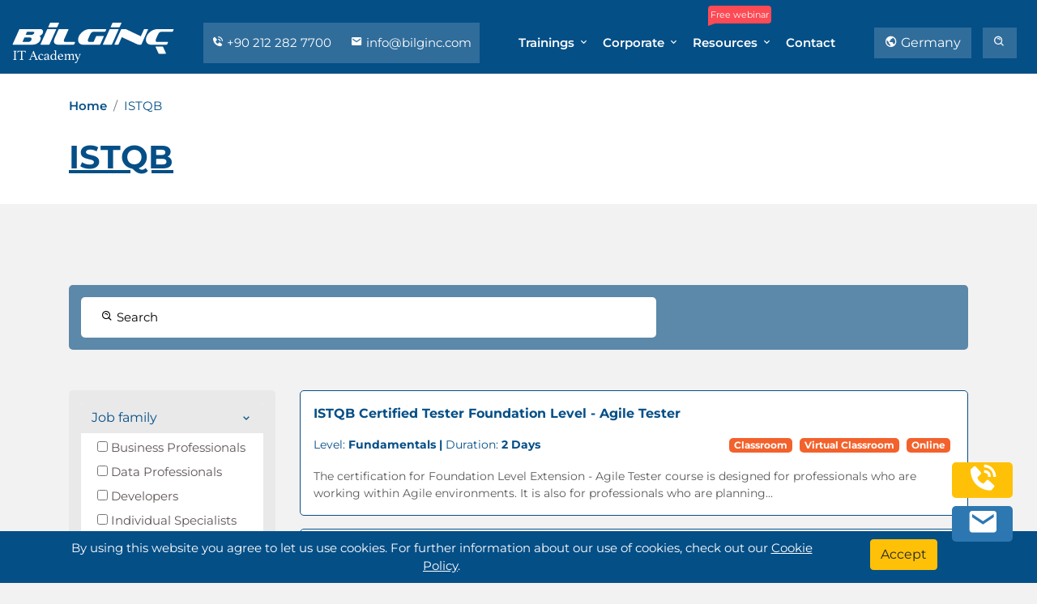

--- FILE ---
content_type: text/html; charset=utf-8
request_url: https://bilginc.com/de/trainings/istqb-pt
body_size: 9913
content:




<!DOCTYPE html>
<html lang="en">
<head>

    <meta charset="UTF-8">
    <meta name="viewport" content="width=device-width, initial-scale=1.0">
    <title>ISTQB Training Catalog , Germany | Bilginç IT Academy</title>
    <meta name="description" content="ISTQB Trainings, Germany. Attend our trainings from wherever you are and meet our experienced, expert trainers. Experience new generation IT trainings with Bilginç IT Academy and get certified.">
    <link rel="dns-prefetch" href="//www.googletagmanager.com" />
    <link rel="dns-prefetch" href="//cdn.bilginc.com" />

                <link rel="canonical" href="https://bilginc.com/de/trainings/istqb-pt/" />
                <meta property='og:url' content='https://bilginc.com/de/trainings/istqb-pt/' />


        <link rel="alternate" hreflang="tr" href="https://bilginc.com/tr/egitimler/istqb-pt/" />

        <link rel="alternate" hreflang="en" href="https://bilginc.com/en/trainings/istqb-pt/" />

        <link rel="alternate" hreflang="en-au" href="https://bilginc.com/au/trainings/istqb-pt/" />
        <link rel="alternate" hreflang="tr-az" href="https://bilginc.com/az/egitimler/istqb-pt/" />
        <link rel="alternate" hreflang="en-ca" href="https://bilginc.com/ca/trainings/istqb-pt/" />
        <link rel="alternate" hreflang="tr-cy" href="https://bilginc.com/cy/egitimler/istqb-pt/" />
        <link rel="alternate" hreflang="en-hk" href="https://bilginc.com/hk/trainings/istqb-pt/" />
        <link rel="alternate" hreflang="en-ie" href="https://bilginc.com/ie/trainings/istqb-pt/" />
        <link rel="alternate" hreflang="en-mt" href="https://bilginc.com/mt/trainings/istqb-pt/" />
        <link rel="alternate" hreflang="en-nz" href="https://bilginc.com/nz/trainings/istqb-pt/" />
        <link rel="alternate" hreflang="en-za" href="https://bilginc.com/za/trainings/istqb-pt/" />
        <link rel="alternate" hreflang="en-sg" href="https://bilginc.com/sg/trainings/istqb-pt/" />
        <link rel="alternate" hreflang="en-gb" href="https://bilginc.com/gb/trainings/istqb-pt/" />
        <link rel="alternate" hreflang="es-us" href="https://bilginc.com/us/trainings/istqb-pt/" />
        <link rel="alternate" hreflang="en-de" href="https://bilginc.com/de/trainings/istqb-pt/" />
        <link rel="alternate" hreflang="en-be" href="https://bilginc.com/be/trainings/istqb-pt/" />
        <link rel="alternate" hreflang="en-no" href="https://bilginc.com/no/trainings/istqb-pt/" />
        <link rel="alternate" hreflang="en-fr" href="https://bilginc.com/fr/trainings/istqb-pt/" />
        <link rel="alternate" hreflang="en-da" href="https://bilginc.com/da/trainings/istqb-pt/" />
        <link rel="alternate" hreflang="en-ch" href="https://bilginc.com/ch/trainings/istqb-pt/" />
        <link rel="alternate" hreflang="en-se" href="https://bilginc.com/se/trainings/istqb-pt/" />
        <link rel="alternate" hreflang="en-fi" href="https://bilginc.com/fi/trainings/istqb-pt/" />
        <link rel="alternate" hreflang="en-nl" href="https://bilginc.com/nl/trainings/istqb-pt/" />
        <link rel="alternate" hreflang="en-ru" href="https://bilginc.com/ru/trainings/istqb-pt/" />
            <link rel="alternate" hreflang="x-default" href="https://bilginc.com/en/trainings/istqb-pt/" />

    <meta name="author" content="Bilginç IT Academy">
    <meta property='og:title' content='ISTQB Training Catalog , Germany | Bilginç IT Academy' />
    <meta property='og:description' content='ISTQB Trainings, Germany. Attend our trainings from wherever you are and meet our experienced, expert trainers. Experience new generation IT trainings with Bilginç IT Academy and get certified.' />


    <meta property="og:type" content="website" />
    <meta property="og:site_name" content="Bilginç IT Academy" />
        <meta property='og:image' content='https://bilginc.com/assets/img/preview_social.png' />

    <meta name="twitter:card" content="summary_large_image" />
    <meta name="twitter:site" content="@BilgincITAcadem" />
    <meta name="twitter:domain" content="https://bilginc.com/" />
    <meta name="twitter:title" content="ISTQB Training Catalog , Germany | Bilginç IT Academy" />
    <meta name="twitter:description" content="ISTQB Trainings, Germany. Attend our trainings from wherever you are and meet our experienced, expert trainers. Experience new generation IT trainings with Bilginç IT Academy and get certified." />

    <link rel="apple-touch-icon" sizes="180x180" href="//cdn.bilginc.com/assets/img/fav/apple-touch-icon.png">
    <link rel="icon" type="image/png" sizes="32x32" href="//cdn.bilginc.com/assets/img/fav/favicon-32x32.png">
    <link rel="icon" type="image/png" sizes="16x16" href="//cdn.bilginc.com/assets/img/fav/favicon-16x16.png">
    <link rel="mask-icon" href="//cdn.bilginc.com/assets/img/fav/safari-pinned-tab.svg" color="#5bbad5">
    <meta name="msapplication-TileColor" content="#da532c">
    <meta name="theme-color" content="#054f87">

    <link rel="alternate" type="text/plain" title="LLMs Turkish" href="/llm-tr/llms.txt" />
    <link rel="alternate" type="text/plain" title="LLMs English" href="/llm-en/llms.txt" />

    
    <link rel="preload" as="style" href="//cdn.bilginc.com/assets/css/minified/coreWithOwlV1-4.min.css">
    <link rel="preload" as="script" href="//cdn.bilginc.com/assets/js/minified/mergeWithOwl.min.js">

    <link href="//cdn.bilginc.com/assets/css/minified/coreWithOwlV1-4.min.css" rel="stylesheet" />


    
    <script type="application/ld+json">
        {
        "@context": "https://schema.org",
        "@type": "Organization",
        "url": "https://bilginc.com",
        "logo": "https://bilginc.com/content/images/yeni_logo.png",
        "contactPoint": [{
        "@type": "ContactPoint",
        "telephone": "+902122827700",
        "contactType": "customer service"
        }]
        }
    </script>
    <script type="application/ld+json">
        {
        "@context": "http://schema.org/",
        "@type": "EducationalOrganization",
        "name": "Bilginç IT Academy",
        "address": {
        "@type": "PostalAddress",
        "streetAddress": "Maslak Mahallesi, Maslak Meydan Sk. Beybi Giz Plaza Kat:27",
        "addressLocality": "Turkey",
        "addressRegion": "TR"
        },
        "contactPoint": {
        "@type": "ContactPoint",
        "contactType": "Admissions",
        "telephone": "+902122827700"
        }
        }
    </script>

    


    <!-- Google Tag Manager - Bilginç -->
    <script>
        (function(w,d,s,l,i){w[l]=w[l]||[];w[l].push({'gtm.start':
        new Date().getTime(),event:'gtm.js'});var f=d.getElementsByTagName(s)[0],
        j=d.createElement(s),dl=l!='dataLayer'?'&l='+l:'';j.async=true;j.src=
        'https://www.googletagmanager.com/gtm.js?id='+i+dl;f.parentNode.insertBefore(j,f);
        })(window,document,'script','dataLayer','GTM-NVKTJLV');</script>


    <!-- End Google Tag Manager - ADS -->
    <script>
        (function(w,d,s,l,i){w[l]=w[l]||[];w[l].push({'gtm.start':
        new Date().getTime(),event:'gtm.js'});var f=d.getElementsByTagName(s)[0],
        j=d.createElement(s),dl=l!='dataLayer'?'&l='+l:'';j.async=true;j.src=
        '//www.googletagmanager.com/gtm.js?id='+i+dl;f.parentNode.insertBefore(j,f);
        })(window,document,'script','dataLayer','GTM-5F57SXR6');</script>
    <!-- End Google Tag Manager -->

</head>
<body>

    <!-- Google Tag Manager (noscript) Bilginç -->
    <noscript>
        <iframe src="https://www.googletagmanager.com/ns.html?id=GTM-NVKTJLV"
                height="0" width="0" style="display:none;visibility:hidden"></iframe>
    </noscript>
    <!-- End Google Tag Manager -->

    <!-- Google Tag Manager (noscript) ADS -->
    <noscript>
        <iframe src="//www.googletagmanager.com/ns.html?id=GTM-5F57SXR6"
                height="0" width="0" style="display:none;visibility:hidden"></iframe>
    </noscript>

    <!-- End Google Tag Manager -->

    <!-- Navbar -->
    <div class="navbar-area fixed-top">
        <div class="mobile-nav">
            <a class="logo" href="/de/">
                <img src="//cdn.bilginc.com/assets/img/logo-mobile.svg" class="mobile-logo-svg" width="140" height="35" alt="Bilginç IT Academy" />
            </a>
        </div>
        <div class="main-nav">
            <div class="container-fluid">
                <nav id="delay" class="navbar navbar-expand-md navbar-light">
                    <a class="navbar-brand" href="/de/">
                        <img src="//cdn.bilginc.com/assets/img/logo.svg" class="logo-svg" width="200" height="50" alt="Bilginç IT Academy" />
                    </a>
                    <div class="menu-side d-none d-xl-block">
                        <a href="tel:+902122827700">
                            <i class='bx bxs-phone-call'></i> +90 212 282 7700
                        </a>
                        <a href="mailto:info@bilginc.com"><i class='bx bxs-envelope'></i> info@bilginc.com</a>
                    </div>
                    <div class="collapse navbar-collapse mean-menu" id="navbarSupportedContent">
                        
<ul class="navbar-nav">
    <li class="nav-item">
        <a href="#" class="nav-link dropdown-toggle active">Trainings <i class='bx bx-chevron-down'></i></a>
        <ul class="dropdown-menu">
            <li class="nav-item">
                <a class="nav-link" href="/de/trainings/">Training Catalog</a>
            </li>
            <li class="nav-item">
                <a href="#" class="nav-link dropdown-toggle">
                    Vendor Trainings <i class='bx bx-chevron-down'></i>
                </a>
                <ul class="dropdown-menu low-pad">
                    <li class="nav-item">
                        <a class="nav-link" href="/de/trainings/red-hat-pt/">Red Hat</a>
                    </li>
                    <li class="nav-item">
                        <a class="nav-link" href="/de/trainings/vmware-pt/">VMware</a>
                    </li>
                    <li class="nav-item">
                        <a class="nav-link" href="/de/trainings/axelos-itil-pt/">ITIL</a>
                    </li>

                    <li class="nav-item">
                        <a class="nav-link" href="/de/trainings/the-open-group-pt/">TOGAF</a>
                    </li>

                    <li class="nav-item"><a class="nav-link" href="/de/trainings/isc2-pt/">ISC2</a></li>


                    <li class="nav-item">
                        <a class="nav-link" href="/de/trainings/amazon-web-services-aws-pt/">AWS</a>
                    </li>
                    <li class="nav-item">
                        <a class="nav-link" href="/de/trainings/oracle-pt/">Oracle</a>
                    </li>
                    <li class="nav-item">
                        <a class="nav-link" href="/de/trainings/microsoft-azure-sj/">Azure</a>
                    </li>

                    <li class="nav-item"><a class="nav-link" href="/de/trainings/iiba-pt/">CBAP</a></li>
                    <li class="nav-item"><a class="nav-link" href="/de/trainings/istqb-pt/">ISTQB</a></li>

                    <li class="nav-item"><a class="nav-link" href="/de/trainings/devops-institute-pt/">DevOps</a></li>
                    <li class="nav-item"><a class="nav-link" href="/de/trainings/docker-pt/">Docker</a></li>
                    <li class="nav-item"><a class="nav-link" href="/de/trainings/oracle-pt/?portfolio=software-engineering">Java</a></li>
                    <li class="nav-item"><a class="nav-link" href="/de/trainings/microsoft-pt/">Microsoft</a></li>
                    <li class="nav-item"><a href="/de/training/cobit-5-foundation-956-training/">COBIT</a></li>

                    <li class="nav-item"><a class="nav-link" href="/de/trainings/project-management-institute-pmi-pt/">PMP</a></li>
                    <li class="nav-item"><a class="nav-link" href="/de/trainings/perl-python-pt/">Python</a></li>
                    <li class="nav-item"><a class="nav-link" href="/de/trainings/">All Vendors</a></li>
                </ul>
            </li>
            <li class="nav-item">
                <a href="/de/1075/sectors" class="nav-link">Trainings by Sectors</a>
            </li>
            <li class="nav-item">
                <a class="nav-link" href="/de/trainingcalendar/">Training Calendar</a>
            </li>
            <li class="nav-item">
                <a href="#" class="nav-link dropdown-toggle">Red Hat<i class='bx bx-chevron-down'></i></a>
                <ul class="dropdown-menu">

                    <li class="nav-item">
                        <a href="/de/trainings/red-hat-pt/#trainings" class="nav-link">Training Catalog</a>
                    </li>

                    <li class="nav-item">
                        <a href="/de/trainingcalendar/red-hat" class="nav-link">Red Hat Training Calendar</a>
                    </li>

                    <li class="nav-item">
                        <a href="/de/trainings/red-hat-pt/#blogs" class="nav-link">Blogs</a>
                    </li>

                </ul>
            </li>

            <li class="nav-item">
                <a href="#" class="nav-link dropdown-toggle">VMware<i class='bx bx-chevron-down'></i></a>
                <ul class="dropdown-menu">

                    <li class="nav-item">
                        <a href="/de/trainings/vmware-pt/#trainings" class="nav-link">Training Catalog</a>
                    </li>

                    <li class="nav-item">
                        <a href="/de/trainingcalendar/vmware" class="nav-link">VMware Training Calendar</a>
                    </li>

                    <li class="nav-item">
                        <a href="/de/trainings/vmware-pt/#blogs" class="nav-link">Blogs</a>
                    </li>

                </ul>
            </li>
        </ul>
    </li>

            <li class="nav-item">
                <a href="#" class="nav-link dropdown-toggle">Corporate <i class='bx bx-chevron-down'></i></a>
                <ul class="dropdown-menu">
                        <li class="nav-item">
                            <a class="nav-link" href="/de/51/about-us/">About Us</a>
                        </li>
                        <li class="nav-item">
                            <a class="nav-link" href="/de/53/references/">References</a>
                        </li>
                </ul>
            </li>
    <li class="nav-item">
        <span class="tooltip-span">Free webinar</span>
        <a href="#" class="nav-link dropdown-toggle">Resources <i class='bx bx-chevron-down'></i></a>
        <ul class="dropdown-menu">
            <li class="nav-item">
                <a class="nav-link" href="/de/blog/">Blog</a>
            </li>
            <li class="nav-item">
                <a class="nav-link" href="/de/online-academy/videos/">Videos</a>
            </li>

            <li class="nav-item">
                <a class="nav-link" href="/de/online-academy/free-documents/">Free Documents</a>
            </li>
        </ul>
    </li>
    <li class="nav-item">
        <a class="nav-link" href="/de/contact/">Contact</a>
    </li>
</ul>

                        <div class="side-nav dropdown">

                            
            <button class="btn  dropdown-toggle btn-language menu-button" type="button" id="dropdownLanguageButton" aria-label="Change Language" data-toggle="dropdown" aria-haspopup="true" aria-expanded="false">
                <i class='bx bx-world'></i> Germany
            </button>


                            <a class="btn d-xl-none menu-button" href="tel:+902122827700" onclick="gtag('event','click',{'event_category':'Phone_Top_Button','event_label':'bilginc.com/de/trainings/istqb-pt'})">
                                <i class='bx bxs-phone-call'></i> 0 212 282 7700
                            </a>
                            <button type="button" data-toggle="modal" data-target="#searchModal" class="btn menu-button search-modal-button" aria-label="search"><i class='bx bx-search-alt'></i> </button>
                        </div>
                    </div>
                </nav>
            </div>
        </div>
    </div>


    
<div class="page-title-area two product-list-page   ">
    <div class="d-table">
        <div class="d-table-cell">


            <div class="container h-100">
                <div class="row justify-content-center h-100">
                        <div class="col-lg-12">
                            <div class="left">
                                <nav aria-label="breadcrumb" class="mb-4">
                                    <ol class="breadcrumb">
                                        <li class="breadcrumb-item"><a href="/de/">Home</a></li>


                                        <li class="breadcrumb-item active" aria-current="page">ISTQB</li>
                                    </ol>
                                </nav>
                                <h1>ISTQB</h1>
                                <strong>   </strong>
                            </div>


                        </div>
                </div>
            </div>
        </div>
    </div>
</div>



    <div class="job-showing-area  pt-100" id="trainings">
        <div class="container">
            <div class="showing">
                <div class="row">
                    <div class="col-8">
                        <div class="left">
                            <button type="button" data-toggle="modal" data-target="#searchModal" class="training-list-search-button"><i class='bx bx-search-alt'></i> Search  </button>
                        </div>
                    </div>
                </div>
            </div>
        </div>
    </div>
    <section class="company-area">
        <div class="container">
            <div class="row">
                <div class="col-sm-5 col-lg-3 mb-4">
                    <div class="row">
                        <div class="col-12">
                            <div class="loadingFilters">
                                <i class="bx bx-loader-alt bx-spin"></i>
                            </div>

                            <div id="filter-area">
                                <div class="accordion" id="accordionJobFamily">
                                    <div class="card">
                                        <div class="card-header" id="headingJobFamily">
                                            <h2 class="mb-0">
                                                <button class="btn btn-link btn-block text-left collapsed" type="button" data-toggle="collapse" data-target="#collapseJobFamily" aria-expanded="true" aria-controls="collapseJobFamily">
                                                    Job family
                                                </button>
                                            </h2>
                                        </div>

                                        <div id="collapseJobFamily" class="collapse show" aria-labelledby="headingJobFamily" data-parent="#accordionJobFamily">
                                            <div class="card-body pt-2" id="jobFamily">

                                                <button type="button" class="clearFilter">Clear</button>

                                                    <label><input type="checkbox" name="productFilter" data-type="jfaml" value="122"  /> Business Professionals</label>
                                                    <label><input type="checkbox" name="productFilter" data-type="jfaml" value="192"  /> Data Professionals</label>
                                                    <label><input type="checkbox" name="productFilter" data-type="jfaml" value="219"  /> Developers</label>
                                                    <label><input type="checkbox" name="productFilter" data-type="jfaml" value="285"  /> Individual Specialists</label>
                                                    <label><input type="checkbox" name="productFilter" data-type="jfaml" value="314"  /> Other</label>
                                                    <label><input type="checkbox" name="productFilter" data-type="jfaml" value="327"  /> Project & Change Management</label>
                                                    <label><input type="checkbox" name="productFilter" data-type="jfaml" value="376"  /> Technical Support</label>
                                            </div>
                                        </div>
                                    </div>
                                </div>

                                <div class="accordion" id="accordionPortfolio">
                                    <div class="card">
                                        <div class="card-header" id="headingPortfolio">
                                            <h2 class="mb-0">
                                                <button class="btn btn-link btn-block text-left" type="button" data-toggle="collapse" data-target="#collapsePortfolio" aria-expanded="false" aria-controls="collapsePortfolio">
                                                    Portfolio
                                                </button>
                                            </h2>
                                        </div>
                                        <div id="collapsePortfolio" class="collapse" aria-labelledby="headingPortfolio" data-parent="#accordionPortfolio">
                                            <div class="card-body pt-2" id="portfolio">
                                                <button type="button" class="clearFilter">Clear</button>

                                                    <label><input type="checkbox" name="productFilter" data-type="portf" value="56"  /> Business Analysis and Systems Design</label>
                                                    <label><input type="checkbox" name="productFilter" data-type="portf" value="671"  /> Product Discovery and Design</label>
                                                    <label><input type="checkbox" name="productFilter" data-type="portf" value="663"  /> Software and DevOps</label>
                                                    <label><input type="checkbox" name="productFilter" data-type="portf" value="119"  /> Software Engineering</label>
                                            </div>
                                        </div>
                                    </div>
                                </div>

                                <div class="accordion" id="accordionSkillsDomain">
                                    <div class="card">
                                        <div class="card-header" id="headingSkillsDomain">
                                            <h2 class="mb-0">
                                                <button class="btn btn-link btn-block text-left" type="button" data-toggle="collapse" data-target="#collapseSkillsDomain" aria-expanded="false" aria-controls="collapseSkillsDomain">
                                                    Skills domain
                                                </button>
                                            </h2>
                                        </div>
                                        <div id="collapseSkillsDomain" class="collapse" aria-labelledby="headingSkillsDomain" data-parent="#accordionSkillsDomain">
                                            <div class="card-body pt-2" id="skillsDomain">
                                                <button type="button" class="clearFilter">Clear</button>

                                                    <label><input type="checkbox" name="productFilter" data-type="sklls" value="233"  /> Agile Testing & Development</label>
                                                    <label><input type="checkbox" name="productFilter" data-type="sklls" value="29"  /> Software testing</label>
                                                    <label><input type="checkbox" name="productFilter" data-type="sklls" value="258"  /> Web & Mobile Development</label>
                                            </div>
                                        </div>
                                    </div>
                                </div>

                                <div class="accordion" id="accordionSubject">
                                    <div class="card">
                                        <div class="card-header" id="headingSubject">
                                            <h2 class="mb-0">
                                                <button class="btn btn-link btn-block text-left" type="button" data-toggle="collapse" data-target="#collapseSubject" aria-expanded="false" aria-controls="collapseSubject">
                                                    Subject
                                                </button>
                                            </h2>
                                        </div>
                                        <div id="collapseSubject" class="collapse" aria-labelledby="headingSubject" data-parent="#accordionSubject">
                                            <div class="card-body pt-2" id="subject">
                                                <button type="button" class="clearFilter">Clear</button>

                                                    <label><input type="checkbox" name="productFilter" data-type="subj" value="234"  /> Agile Tester</label>
                                                    <label><input type="checkbox" name="productFilter" data-type="subj" value="149"  /> BCS Software Testing</label>
                                                    <label><input type="checkbox" name="productFilter" data-type="subj" value="193"  /> ISTQB</label>
                                            </div>
                                        </div>
                                    </div>
                                </div>

                                <div class="accordion" id="accordionPartner">
                                    <div class="card">
                                        <div class="card-header" id="headingPartner">
                                            <h2 class="mb-0">
                                                <button class="btn btn-link btn-block text-left" type="button" data-toggle="collapse" data-target="#collapsePartner" aria-expanded="false" aria-controls="collapsePartner">
                                                    Partner
                                                </button>
                                            </h2>
                                        </div>
                                        <div id="collapsePartner" class="collapse" aria-labelledby="headingPartner" data-parent="#accordionPartner">
                                            <div class="card-body pt-2" id="partner">
                                                <button type="button" class="clearFilter">Clear</button>

                                                    <label><input type="checkbox" name="productFilter" data-type="partn" value="121" checked /> ISTQB</label>
                                            </div>
                                        </div>
                                    </div>
                                </div>

                                <div class="all-filter-clear">
                                    <button type="button" class="clearFilterAll">Clear all</button>
                                </div>
                            </div>
                        </div>
                    </div>
                </div>

                <div class="col-sm-7 col-lg-9">
                    <div class="row no-gutters" id="product-list">
                            
        <div class="col-12 p-3 product-v2-item mb-3">
<div class="row">
            <div class="col-12 mb-2">
                <a class="product-name" href="/de/training/istqb-certified-tester-foundation-level-agile-tester-827-training/">
                    <strong>   ISTQB Certified Tester Foundation Level - Agile Tester </strong>
                </a>
            </div>

            <div class="col-lg-6  col-md-12 col-sm-12  col-xs-12 product-left-area">
                <a href="/de/training/istqb-certified-tester-foundation-level-agile-tester-827-training/">
                        <span>Level: </span>
                        <strong> Fundamentals | </strong>

                    Duration:

                        <strong>2 Days</strong>
                </a>
            </div>

            <div class="col-lg-6  col-md-12 col-sm-12  col-xs-6 col-12  product-right-area">
                    <ul class="m-0 p-0">
                        <li>Classroom</li>
                        <li>Virtual Classroom</li>
                        <li>Online</li>
                    </ul>
            </div>

            <div class="col-12">
                <div class="product-short-text">
                    <a href="/de/training/istqb-certified-tester-foundation-level-agile-tester-827-training/">
                        The certification for Foundation Level Extension - Agile Tester course is designed for professionals who are working within Agile environments. It is also for professionals who are planning...
                    </a>
                </div>
            </div>
        </div>
    </div>

                            
        <div class="col-12 p-3 product-v2-item mb-3">
<div class="row">
            <div class="col-12 mb-2">
                <a class="product-name" href="/de/training/istqb-certified-tester-advanced-level-test-analyst-5746-training/">
                    <strong>   ISTQB Certified Tester Advanced Level - Test Analyst </strong>
                </a>
            </div>

            <div class="col-lg-6  col-md-12 col-sm-12  col-xs-12 product-left-area">
                <a href="/de/training/istqb-certified-tester-advanced-level-test-analyst-5746-training/">
                        <span>Level: </span>
                        <strong> Expert | </strong>

                    Duration:

                        <strong>3 Days</strong>
                </a>
            </div>

            <div class="col-lg-6  col-md-12 col-sm-12  col-xs-6 col-12  product-right-area">
                    <ul class="m-0 p-0">
                        <li>Classroom</li>
                        <li>Virtual Classroom</li>
                        <li>Online</li>
                    </ul>
            </div>

            <div class="col-12">
                <div class="product-short-text">
                    <a href="/de/training/istqb-certified-tester-advanced-level-test-analyst-5746-training/">
                        ISTQB® (International Software Testing Qualifications Board) has defined the 'ISTQB® Certified Tester' scheme that has become the world-wide leader in the certification of competences in soft...
                    </a>
                </div>
            </div>
        </div>
    </div>

                            
        <div class="col-12 p-3 product-v2-item mb-3">
<div class="row">
            <div class="col-12 mb-2">
                <a class="product-name" href="/de/training/istqb-foundation-certified-mobile-app-tester-6775-training/">
                    <strong>   ISTQB Foundation - Certified Mobile App Tester </strong>
                </a>
            </div>

            <div class="col-lg-6  col-md-12 col-sm-12  col-xs-12 product-left-area">
                <a href="/de/training/istqb-foundation-certified-mobile-app-tester-6775-training/">
                        <span>Level: </span>
                        <strong> Fundamentals | </strong>

                    Duration:

                        <strong>2 Days</strong>
                </a>
            </div>

            <div class="col-lg-6  col-md-12 col-sm-12  col-xs-6 col-12  product-right-area">
                    <ul class="m-0 p-0">
                        <li>Classroom</li>
                        <li>Virtual Classroom</li>
                        <li>Online</li>
                    </ul>
            </div>

            <div class="col-12">
                <div class="product-short-text">
                    <a href="/de/training/istqb-foundation-certified-mobile-app-tester-6775-training/">
                        The certification for the Mobile Application Testing Foundation Level is intended for professionals who are working with mobile technology. The certification provides an insight into methods, techniqu...
                    </a>
                </div>
            </div>
        </div>
    </div>

                            
        <div class="col-12 p-3 product-v2-item mb-3">
<div class="row">
            <div class="col-12 mb-2">
                <a class="product-name" href="/de/training/istqb-certified-tester-advanced-level-agile-technical-tester-7535-training/">
                    <strong>   ISTQB Certified Tester Advanced Level - Agile Technical Tester </strong>
                </a>
            </div>

            <div class="col-lg-6  col-md-12 col-sm-12  col-xs-12 product-left-area">
                <a href="/de/training/istqb-certified-tester-advanced-level-agile-technical-tester-7535-training/">
                        <span>Level: </span>
                        <strong> Expert | </strong>

                    Duration:

                        <strong>3 Days</strong>
                </a>
            </div>

            <div class="col-lg-6  col-md-12 col-sm-12  col-xs-6 col-12  product-right-area">
                    <ul class="m-0 p-0">
                        <li>Classroom</li>
                        <li>Virtual Classroom</li>
                        <li>Online</li>
                    </ul>
            </div>

            <div class="col-12">
                <div class="product-short-text">
                    <a href="/de/training/istqb-certified-tester-advanced-level-agile-technical-tester-7535-training/">
                        The ISTQB® Advanced Level Agile Technical Tester (CTAL-ATT) certification course is a three-day course, providing a thorough introduction to the technical testing skills which are fundamental...
                    </a>
                </div>
            </div>
        </div>
    </div>

                            
        <div class="col-12 p-3 product-v2-item mb-3">
<div class="row">
            <div class="col-12 mb-2">
                <a class="product-name" href="/de/training/istqb-certified-tester-foundation-level-v4-0-7699-training/">
                    <strong>   ISTQB Certified Tester Foundation Level (v4.0) </strong>
                </a>
            </div>

            <div class="col-lg-6  col-md-12 col-sm-12  col-xs-12 product-left-area">
                <a href="/de/training/istqb-certified-tester-foundation-level-v4-0-7699-training/">
                        <span>Level: </span>
                        <strong> Fundamentals | </strong>

                    Duration:

                        <strong>3 Days</strong>
                </a>
            </div>

            <div class="col-lg-6  col-md-12 col-sm-12  col-xs-6 col-12  product-right-area">
                    <ul class="m-0 p-0">
                        <li>Classroom</li>
                        <li>Virtual Classroom</li>
                        <li>Online</li>
                    </ul>
            </div>

            <div class="col-12">
                <div class="product-short-text">
                    <a href="/de/training/istqb-certified-tester-foundation-level-v4-0-7699-training/">
                        The ISTQB® Certified Tester Foundation Level (CTFL) certification is the cornerstone of essential testing knowledge that can be applied to real-world scenarios. The syllabus provides a compre...
                    </a>
                </div>
            </div>
        </div>
    </div>

                            
        <div class="col-12 p-3 product-v2-item mb-3">
<div class="row">
            <div class="col-12 mb-2">
                <a class="product-name" href="/de/training/istqb-certified-tester-advanced-level-test-management-9810-training/">
                    <strong>   ISTQB Certified Tester Advanced Level Test Management </strong>
                </a>
            </div>

            <div class="col-lg-6  col-md-12 col-sm-12  col-xs-12 product-left-area">
                <a href="/de/training/istqb-certified-tester-advanced-level-test-management-9810-training/">
                        <span>Level: </span>
                        <strong> Expert | </strong>

                    Duration:

                        <strong>4 Days</strong>
                </a>
            </div>

            <div class="col-lg-6  col-md-12 col-sm-12  col-xs-6 col-12  product-right-area">
                    <ul class="m-0 p-0">
                        <li>Classroom</li>
                        <li>Virtual Classroom</li>
                        <li>Online</li>
                    </ul>
            </div>

            <div class="col-12">
                <div class="product-short-text">
                    <a href="/de/training/istqb-certified-tester-advanced-level-test-management-9810-training/">
                        The CTALTM v3.0 certification equips participants to manage software testing across the development lifecycle. It covers strategic test planning, riskbased testing, team management, test tool...
                    </a>
                </div>
            </div>
        </div>
    </div>

                    </div>

                    <div class="col-12 loadingProducts">
                        <i class="bx bx-loader-alt bx-spin"></i>
                    </div>

                    <div class="col-12 mt-5">
                        <button type="button" class="btn btn-block cmn-btn" id="loadMoreProduct">
                            load more
                        </button>
                        <div id="loading">
                            <i class="bx bx-loader-alt bx-spin"></i>
                        </div>
                        <input id="withPage" name="withPage" type="hidden" value="False" />
                        <input id="pageUrl" name="pageUrl" type="hidden" value="" />
                        <input id="baseUrl" name="baseUrl" type="hidden" value="/de/trainings" />
                    </div>
                </div>
            </div>



        </div>
    </section>






<input id="loadMoreProductURL" name="loadMoreProductURL" type="hidden" value="/de/loadmoreproduct2" />
<input id="showInvisibleProducts" name="showInvisibleProducts" type="hidden" value="False" />







    <footer id="delay2" class="pt-100 mb-3">
        <div class="container">
            <div class="row">
                <div class="col-12">
                        <ul class="d-flex flex-wrap footer-links">
                            <li class="list-group-item">
                                <a target="_blank" href="/de/trainings/">Training Catalog</a>
                            </li>
                            <li class="list-group-item">
                                <a target="_blank" href="/de/trainingcalendar/">Training Calendar</a>
                            </li>

                            <li class="list-group-item">
                                <a href="/de/blog/">Blog</a>
                            </li>
                            <li class="list-group-item">
                                <a href="/de/online-academy/videos/">Videos</a>
                            </li>

                            <li class="list-group-item">
                                <a href="/de/66/privacy-agreement-and-terms-of-use/">Privacy Agreement and Terms of Use</a>
                            </li>
                            <li class="list-group-item">
                                <a href="/de/1090/distance-sales-agreement/">Distance Sales Agreement</a>
                            </li>
                            <li class="list-group-item">
                                <a href="/de/1093/consumer-rights-withdrawal-cancellation-return/">Consumer Rights Withdrawal Cancellation Return Terms</a>
                            </li>
                        </ul>
                </div>

                <div class="col-12 text-center">

                        <div class="mt-5 mb-5">
                            <img src="//cdn.bilginc.com/assets/img/logo_band_colored.svg" width="363" height="27" alt="Bilginç IT Academy" />
                        </div>


                            <span>Viktualienmarkt, Munich, 80331, Germany</span>
                    <div class="mt-3">
                        <br />
                        <a href="mailto:info@bilginc.com" onclick="gtag('event','click',{'event_category':'Mail_Footer','event_label':'bilginc.com/de/trainings/istqb-pt'})" class="text-black">info@bilginc.com</a>

                        <a href="tel:+902122827700" class="footer-phone" onclick="gtag('event','click',{'event_category':'Phone_Footer','event_label':'bilginc.com/de/trainings/istqb-pt'})">
                            +90 212 282 7700
                        </a>
                    </div>
                </div>

            </div>
        </div>
    </footer>
    <div class="copyright-area">
        <div class="container">
            <div class="row align-items-center">
                <div class="col-lg-6">
                    <div class="copyright-item">

                        <ul>
                            <li>
                                <a href="https://www.linkedin.com/company/bilgincitacademy/" title="bilginç linkedin" target="_blank" rel="noopener noreferrer"><i class='bx bxl-linkedin-square'></i></a>
                            </li>
                            <li>
                                <a href="https://www.instagram.com/bilgincitacademy/" title="bilginç instagram" target="_blank" rel="noopener noreferrer"><i class='bx bxl-instagram'></i></a>
                            </li>
                            <li>
                                <a href="https://www.facebook.com/BilgincITAcademy/" title="bilginç facebook" target="_blank" rel="noopener noreferrer"><i class='bx bxl-facebook'></i></a>
                            </li>
                            <li>
                                <a href="https://twitter.com/bilgincitacadem" title="bilginç twitter" target="_blank" rel="noopener noreferrer">
                                    <svg xmlns="http://www.w3.org/2000/svg" viewBox="0 0 24 24" version="1.1" height="1em">
                                        <path d="M18.244 2.25h3.308l-7.227 8.26 8.502 11.24H16.17l-5.214-6.817L4.99 21.75H1.68l7.73-8.835L1.254 2.25H8.08l4.713 6.231zm-1.161 17.52h1.833L7.084 4.126H5.117z"></path>
                                    </svg>

                                </a>
                            </li>
                            <li>
                                <a href="https://www.youtube.com/channel/UCnA9cQn4iia5Pfp9iJpBWLA" title="bilginç youtube" target="_blank" rel="noopener noreferrer"><i class='bx bxl-youtube'></i> </a>
                            </li>
                        </ul>
                    </div>
                </div>
                <div class="col-lg-6">
                    <div class="copyright-item">
                        <p> Bilginç IT Academy All Rights Reserved</p>
                    </div>
                </div>
            </div>
        </div>
    </div>

    <input name="__RequestVerificationToken" type="hidden" value="CfDJ8OaH9uc7sv9MraM3VeYVl4d3dLRHfjyNoY7ts4h0lb2EheK0sHG0K2uG5EDcgmqQMPL8xJJs7SMyhBC92AM5smPi5HuqhXrH1CRSA9njpabPf2QHlXkmriF1SqySwka0q_8k5Z6R94A19OnOwxuooSc" />

<input id="searchURL" name="searchURL" type="hidden" value="/de/searchwithajax/" /><input id="currentCulture" name="currentCulture" type="hidden" value="de" />
    <input id="searchAllText" name="searchAllText" type="hidden" value="View all search results" />

        <div id="cookieConsent">
            <div class="container">
                <div class="row">
                    <div class="col-lg-10 col-sm-12">
                        <span>
                            By using this website you agree to let us use cookies. For further information about our use of cookies, check out our <a href="/en/59/cookie-policy"  class="text-white text-decoration-underline">Cookie Policy</a>.
                        </span>
                    </div>
                    <div class="col-lg-2 col-sm-12 kkvk-right">
                        <button type="button" data-dismiss="alert" class="btn btn-warning" id="accept_kvkk_gdpr" aria-label="Accept">
                            <span aria-hidden="true">
                                Accept
                            </span>
                        </button>
                        <span id="kvkk_gdpr_accept_loading">
                            <i class="bx bx-loader-alt bx-spin"></i>
                        </span>
                    </div>
                </div>
            </div>
        </div>

    <div class="modal fade" id="searchModal" data-backdrop="static" tabindex="-1" role="dialog" aria-labelledby="searchModalLabel" aria-hidden="true">
        <div class="modal-dialog  modal-xl" role="document">
            <div class="modal-content">
                <div class="modal-header">
                    <button type="button" class="close" data-dismiss="modal" aria-label="Close">
                        <span aria-hidden="true"><i class="bx bxs-x-circle"></i> Close</span>
                    </button>
                </div>
                <div class="modal-body">
                    <div class="container-fluid">
                        <div class="row">
                            <div class="col-lg-12">
                                <div class="input-group mb-3 main-search-area">
                                    <input type="text" id="mainSearch" class="form-control" placeholder="Search" aria-label="Search" aria-describedby="basic-addon2" autocomplete="off">
                                    <div class="input-group-append">
                                        <span class="input-group-text" id="basic-addon2"><i class='bx bx-search-alt'></i></span>
                                    </div>
                                </div>
                            </div>
                            <div class="col-lg-12" id="search-results"></div>
                            <div id="loadingSearch">
                                <i class="bx bx-loader-alt bx-spin"></i>
                            </div>
                            <div id="noResult">
                                No results found!
                            </div>
                        </div>
                    </div>
                </div>
            </div>
        </div>
    </div>




    <!-- Image Modal -->

    <div id="toTop" class="back-to-top-btn">
        <ul id="delay2" class="nav flex-column aw-right-buttons">
            <li class="nav-item aw-phone-button">
                <a href="tel:+902122827700" id="always-visible-phone" name="always-visible-phone" title="+902122827700">
                    <i class='bx bxs-phone-call'></i>
                </a>
            </li>
            <li class="nav-item aw-mail-button">
                    <a id="contact-us" href="/de/contact/"><i class='bx bxs-envelope'></i></a>
            </li>
            <li class="nav-item aw-whatsapp-button">


            </li>
        </ul>
    </div>



    
    <script src="//cdn.bilginc.com/assets/js/minified/mergeWithOwl.min.js"></script>

    <script src="//cdn.bilginc.com/assets/js/minified/productIndex.min.js"></script>



    


    <script>
        var isModalShow = '';

        if (isModalShow !== "false") {
            $('#imageModal').modal('show');
                                }
       
    </script>


    <!-- Google Tag Manager (noscript) -->
    <noscript>
        <iframe src="https://www.googletagmanager.com/ns.html?id=GTM-NVKTJLV"
                height="0" width="0" style="display:none;visibility:hidden"></iframe>
    </noscript>
    <!-- End Google Tag Manager (noscript) -->

    <noscript>
        <img height="1" width="1" style="display:none;" alt="Bilginç IT Academy" src="https://px.ads.linkedin.com/collect/?pid=1122972&fmt=gif" />
    </noscript>
</body>
</html>


--- FILE ---
content_type: text/javascript
request_url: https://cdn.bilginc.com/assets/js/minified/productIndex.min.js
body_size: 965
content:
jQuery(function(){function t(){var t={},f,e,u,o;for(t.__RequestVerificationToken=$('input[name="__RequestVerificationToken"]').val(),t.pageIndex=i,f=[],e=document.querySelectorAll('input[name="productFilter"]:checked'),u=0;u<e.length;u++)f.push(e[u].value);t.allSelected=f;o=$("#showInvisibleProducts").val();o=="True"&&(t.showAll=!0);$.ajax({type:"POST",url:$("#loadMoreProductURL").val(),data:t,success:function(t){if(n||($("#filter-area").show(),$("#product-list").show(),$("#product-list").empty(),$("#jobFamily").empty(),$("#portfolio").empty(),$("#skillsDomain").empty(),$("#subject").empty(),$("#partner").empty(),t.jList!==null&&($.each(t.jList,function(n,t){$("#jobFamily").append("<label><input type='checkbox' name='productFilter' data-type='jfaml' value='"+t.value+"'  "+(t.selected===!0?"checked":"")+"  /> "+t.text+"<\/label>")}),document.querySelectorAll('#jobFamily input[name="productFilter"]:checked').length>0&&($("#jobFamily").prepend("<button type='button' class='clearFilter'>Clear<\/button>"),$("#jobFamily .clearFilter").show(),$(".clearFilterAll").show())),t.prList!==null&&($.each(t.prList,function(n,t){$("#portfolio").append("<label><input type='checkbox' name='productFilter' data-type='portf' value='"+t.value+"'  "+(t.selected===!0?"checked":"")+" /> "+t.text+"<\/label>")}),document.querySelectorAll('#portfolio input[name="productFilter"]:checked').length>0&&($("#portfolio").prepend("<button type='button' class='clearFilter'>Clear<\/button>"),$("#portfolio .clearFilter").show(),$(".clearFilterAll").show())),t.sdList!==null&&($.each(t.sdList,function(n,t){$("#skillsDomain").append("<label><input type='checkbox' name='productFilter' data-type='sklls' value='"+t.value+"'  "+(t.selected===!0?"checked":"")+" /> "+t.text+"<\/label>")}),document.querySelectorAll('#skillsDomain input[name="productFilter"]:checked').length>0&&($("#skillsDomain").prepend("<button type='button' class='clearFilter'>Clear<\/button>"),$("#skillsDomain .clearFilter").show(),$(".clearFilterAll").show())),t.sList!==null&&($.each(t.sList,function(n,t){$("#subject").append("<label><input type='checkbox' name='productFilter' data-type='subj' value='"+t.value+"'  "+(t.selected===!0?"checked":"")+" /> "+t.text+"<\/label>")}),document.querySelectorAll('#subject input[name="productFilter"]:checked').length>0&&($("#subject").prepend("<button type='button' class='clearFilter'>Clear<\/button>"),$("#subject .clearFilter").show(),$(".clearFilterAll").show())),t.pList!==null&&($.each(t.pList,function(n,t){$("#partner").append("<label><input type='checkbox' name='productFilter' data-type='partn' value='"+t.value+"' "+(t.selected===!0?"checked":"")+" /> "+t.text+"<\/label>")}),document.querySelectorAll('#partner input[name="productFilter"]:checked').length>0&&($("#partner").prepend("<button type='button' class='clearFilter'>Clear<\/button>"),$("#partner .clearFilter").show(),$(".clearFilterAll").show()))),t.prodList!==null){var i=[];$.each(t.prodList,function(n,t){i.push('<div class="row p-3 product-v2-item mb-3"><div class="col-12 mb-2"><a href="'+t.seoURL+'" class="product-name"><strong>'+t.name+'<\/strong><\/a><\/div><div class="col-lg-6  col-md-12 col-sm-12  col-xs-12 product-left-area"><a href="'+t.seoURL+'">'+(t.qaLevel==null?"":t.levelText+": <strong>"+t.qaLevel+" |<\/strong> ")+t.durationText+": <strong>"+t.duration+'<\/strong><\/a><\/div><div class="col-lg-6  col-md-12 col-sm-12  col-xs-6 col-12  product-right-area"><ul class="m-0 p-0"><li>Classroom<\/li><li>Virtual Classroom<\/li><li>Online<\/li><\/ul><\/div><div class="col-12"><div class="product-short-text"><a href="'+t.seoURL+'">'+t.shortText+"...<\/a><\/div><\/div><\/div>")});$("#product-list").append(i.join(""));i.length<20||$("#loadMoreProduct").show()}r?$("html, body").animate({scrollTop:$(".product-v2-item").eq($(".product-v2-item").length-i.length).offset().top-120}):$("html, body").animate({scrollTop:$("#product-list").offset().top-180});$(document).on("click",".show-all-products",function(){window.location.href=$(location).attr("href")+"?showall=y"});r=!1;n=!1;history.pushState({},null,t.pushUrl)},beforeSend:function(){n?($(".loadingProducts").show(),$("#loadMoreProduct").hide()):($(".loadingProducts").show(),$(".loadingFilters").show(),$("#filter-area").hide(),$("#product-list").hide(),$("#loadMoreProduct").hide())},complete:function(){$(".loadingProducts").hide();$(".loadingFilters").hide()},error:function(n){alert(n.responseText)}})}var i=0,n=!1,r=!1,u;document.querySelectorAll('#jobFamily input[name="productFilter"]:checked').length>0&&($("#jobFamily .clearFilter").show(),$("#headingJobFamily").addClass("collapsed"),$("#collapseJobFamily").addClass("show"),$(".clearFilterAll").show());document.querySelectorAll('#portfolio input[name="productFilter"]:checked').length>0&&($("#portfolio .clearFilter").show(),$("#headingPortfolio").addClass("collapsed"),$("#collapsePortfolio").addClass("show"),$(".clearFilterAll").show());document.querySelectorAll('#skillsDomain input[name="productFilter"]:checked').length>0&&($("#skillsDomain .clearFilter").show(),$("#headingSkillsDomain").addClass("collapsed"),$("#collapseSkillsDomain").addClass("show"),$(".clearFilterAll").show());document.querySelectorAll('#subject input[name="productFilter"]:checked').length>0&&($("#subject .clearFilter").show(),$("#headingSubject").addClass("collapsed"),$("#collapseSubject").addClass("show"),$(".clearFilterAll").show());document.querySelectorAll('#partner input[name="productFilter"]:checked').length>0&&($("#partner .clearFilter").show(),$("#headingPartner").addClass("collapsed"),$("#collapsePartner").addClass("show"),$(".clearFilterAll").show());$(".product-v2-item").length<20&&$("#loadMoreProduct").hide();$(document).on("click",'input[name="productFilter"]',function(){i=0;t()});$(document).on("click",".clearFilter",function(){var n=$(this).parent().attr("id");$("#"+n+" input[name='productFilter']:checked").removeAttr("checked");n=="portfolio"?($("#headingPortfolio").removeClass("collapsed"),$("#collapsePortfolio").removeClass("show")):n=="skillsDomain"?($("#headingSkillsDomain").removeClass("collapsed"),$("#collapseSkillsDomain").removeClass("show")):n=="subject"?($("#headingSubject").removeClass("collapsed"),$("#collapseSubject").removeClass("show")):n=="partner"&&($("#headingPartner").removeClass("collapsed"),$("#collapsePartner").removeClass("show"));t()});$(document).on("click",".clearFilterAll",function(){var n=$(this).parent().attr("id");$("input[name='productFilter']:checked").removeAttr("checked");$("#headingPortfolio").removeClass("collapsed");$("#collapsePortfolio").removeClass("show");$("#headingSkillsDomain").removeClass("collapsed");$("#collapseSkillsDomain").removeClass("show");$("#headingSubject").removeClass("collapsed");$("#collapseSubject").removeClass("show");$("#headingPartner").removeClass("collapsed");$("#collapsePartner").removeClass("show");$(".clearFilterAll").hide();t()});$(document).on("click","#loadMoreProduct",function(){n=!0;r=!0;i++;t()});u=0;$(".pageproductlist .col-sm-6:hidden").each(function(){return u++,$(this).show(),u==8?!1:void 0});$("#loadMorePageProduct").click(function(){var n=0;$(".pageproductlist .col-sm-6:hidden").each(function(){return n++,$(this).show(),n==8?!1:void 0});$(".pageproductlist .col-sm-6:hidden").length==0&&$("#loadMorePageProduct").hide()})});

--- FILE ---
content_type: image/svg+xml
request_url: https://cdn.bilginc.com/assets/img/logo-mobile.svg
body_size: 3588
content:
﻿<?xml version="1.0" encoding="UTF-8"?>
<svg xmlns="http://www.w3.org/2000/svg" id="Layer_1" data-name="Layer 1" viewBox="0 0 187 47.03">
  <defs></defs>
  <path fill="#fff" d="M35.4,9.78A4.34,4.34,0,0,0,32.58,9h-23a1,1,0,0,0-1,.69L1.08,26.4a1.41,1.41,0,0,0-.08.4c0,.21.16.32.48.32H24.06A10.52,10.52,0,0,0,28,26.43a10.09,10.09,0,0,0,3-1.77,7.68,7.68,0,0,0,1.9-2.37,5.52,5.52,0,0,0,.66-2.49,3.94,3.94,0,0,0-.39-1.86,2,2,0,0,0-.91-1c.32-.14.72-.33,1.19-.57a6.4,6.4,0,0,0,1.35-.95A5.47,5.47,0,0,0,35.85,14a4.46,4.46,0,0,0,.47-2.12A2.55,2.55,0,0,0,35.4,9.78ZM22.82,21.26a3.25,3.25,0,0,1-.61,1.22,4,4,0,0,1-1.32,1.06,4.93,4.93,0,0,1-2.27.45H12.41l2.3-5.18h6.22c1.36,0,2,.5,2,1.49A4.35,4.35,0,0,1,22.82,21.26Zm3-7.21a3.44,3.44,0,0,1-.73.81,3.77,3.77,0,0,1-1.06.61,3.45,3.45,0,0,1-1.27.24H16.1l1.59-3.58h6.66a2.28,2.28,0,0,1,1.35.3,1,1,0,0,1,.4.79A1.52,1.52,0,0,1,25.82,14.05Z" transform="translate(-1 -1.56)" />
  <path fill="#fff" d="M33.88,27.12c-.32,0-.48-.11-.48-.32a1.13,1.13,0,0,1,.08-.4L40.93,9.71a1.06,1.06,0,0,1,1-.69h9.13c.34,0,.5.12.5.35a.69.69,0,0,1-.1.34L44,26.4a1.06,1.06,0,0,1-1,.72Z" transform="translate(-1 -1.56)" />
  <path fill="#fff" d="M54.23,27.12a6.43,6.43,0,0,1-4.08-1.05,3.53,3.53,0,0,1-1.28-2.88,8.91,8.91,0,0,1,.9-3.55L54.2,9.71a1.05,1.05,0,0,1,1-.69H65.37c.34,0,.51.12.51.35a.71.71,0,0,1-.11.34L61.15,20.09a6.51,6.51,0,0,0-.71,2.47c0,1,.69,1.43,2.09,1.43H73c.32,0,.48.11.48.34a.72.72,0,0,1-.11.37l-.74,1.7a1.06,1.06,0,0,1-1,.72Z" transform="translate(-1 -1.56)" />
  <path fill="#fff" d="M82.66,27.12a6.23,6.23,0,0,1-2.4-.43,5,5,0,0,1-1.78-1.18,4.9,4.9,0,0,1-1.1-1.81A6.91,6.91,0,0,1,77,21.39a9.14,9.14,0,0,1,.53-3.07A11.94,11.94,0,0,1,79,15.43a15.15,15.15,0,0,1,5-4.58,15.82,15.82,0,0,1,3.23-1.34A12.61,12.61,0,0,1,90.73,9h18.49c.34,0,.5.12.5.35a.69.69,0,0,1-.1.34l-.77,1.7a1.07,1.07,0,0,1-1,.72H95.53a6.08,6.08,0,0,0-1.54.18,3.34,3.34,0,0,0-1.26.67,5.65,5.65,0,0,0-1.1,1.27,12,12,0,0,0-1.06,2l-1.28,2.89a16.43,16.43,0,0,0-.75,1.92,4.82,4.82,0,0,0-.26,1.4,1.3,1.3,0,0,0,.51,1.16,2.56,2.56,0,0,0,1.46.35H95l2.72-6.15a1,1,0,0,1,1-.72h7.59c.34,0,.51.13.51.38a.71.71,0,0,1-.11.34l-3.81,8.56a1.06,1.06,0,0,1-1,.72Z" transform="translate(-1 -1.56)" />
  <path fill="#fff" d="M106.33,27.12c-.32,0-.48-.11-.48-.32a1.41,1.41,0,0,1,.08-.4l7.46-16.69a1,1,0,0,1,1-.69h9.13c.34,0,.51.12.51.35a.71.71,0,0,1-.11.34L116.49,26.4a1.06,1.06,0,0,1-1,.72Z" transform="translate(-1 -1.56)" />
  <path fill="#fff" d="M148.12,27.12a8.6,8.6,0,0,1-1.35-.09,5.13,5.13,0,0,1-1.28-.44l-17.78-8.23-3.55,8a1.06,1.06,0,0,1-1,.72h-3.42c-.34,0-.51-.11-.51-.32a.93.93,0,0,1,.11-.4l7.43-16.69a1.07,1.07,0,0,1,1-.69h3a10,10,0,0,1,1.39.08,4.44,4.44,0,0,1,1.21.43l16.48,7.88,3.45-7.7a1,1,0,0,1,1-.69h3.43c.33,0,.5.12.5.35a.69.69,0,0,1-.1.34L150.75,26.4a1.08,1.08,0,0,1-1,.72Z" transform="translate(-1 -1.56)" />
  <path fill="#fff" d="M187.52,9H169.45a12.67,12.67,0,0,0-3.45.49,16,16,0,0,0-3.22,1.34,14.9,14.9,0,0,0-2.81,2,15.22,15.22,0,0,0-2.23,2.55,12.34,12.34,0,0,0-1.48,2.89,9.4,9.4,0,0,0-.53,3.07,6.91,6.91,0,0,0,.38,2.31,4.77,4.77,0,0,0,1.1,1.81A5,5,0,0,0,159,26.69a6.24,6.24,0,0,0,2.41.43h18.17a1.06,1.06,0,0,0,1-.72l.74-1.7a.72.72,0,0,0,.11-.37c0-.23-.16-.34-.48-.34H169a2.54,2.54,0,0,1-1.45-.35,1.3,1.3,0,0,1-.51-1.16,5.12,5.12,0,0,1,.25-1.4,16.71,16.71,0,0,1,.76-1.92l1.27-2.89a13.7,13.7,0,0,1,1.06-2A5.94,5.94,0,0,1,171.46,13a3.34,3.34,0,0,1,1.26-.67,6.08,6.08,0,0,1,1.54-.18h11.86a1.07,1.07,0,0,0,1-.72l.77-1.7a.6.6,0,0,0,.07-.18.92.92,0,0,0,0-.16C188,9.14,187.84,9,187.52,9Z" transform="translate(-1 -1.56)" />
  <path fill="#fff" d="M125.47,6.23a1.05,1.05,0,0,1-1,.72h-9.14c-.31,0-.47-.11-.47-.32a1.17,1.17,0,0,1,.08-.4l1.77-4a1.05,1.05,0,0,1,1-.69h9.13c.33,0,.5.12.5.35a.62.62,0,0,1-.11.34Z" transform="translate(-1 -1.56)" />
  <path fill="#fff" d="M171.37,37.71a1.06,1.06,0,0,1-1.07-.62L167.06,30q-.19-.43.09-.57a1.59,1.59,0,0,1,.4-.09l7.15,0a1,1,0,0,1,1.05.63L179,37c.14.31.11.51-.1.6a.69.69,0,0,1-.36.05Z" transform="translate(-1 -1.56)" />
  <path fill="#fff" d="M53,6.23A1.05,1.05,0,0,1,52,7H42.87c-.31,0-.47-.11-.47-.32a1.17,1.17,0,0,1,.08-.4l1.77-4a1.05,1.05,0,0,1,1-.69h9.13c.33,0,.5.12.5.35a.71.71,0,0,1-.11.34Z" transform="translate(-1 -1.56)" />
  <path fill="#fff" d="M4.45,43.63a.45.45,0,0,0,.23.44,3.2,3.2,0,0,0,.83.25c.11,0,.16.11.16.26a1.38,1.38,0,0,1,0,.25l-1,0-1,0-1,0-1,0a1.38,1.38,0,0,1,0-.25c0-.15.05-.24.16-.26a2.71,2.71,0,0,0,.83-.24A.46.46,0,0,0,3,43.63V35.49A.48.48,0,0,0,2.73,35a2.5,2.5,0,0,0-.83-.23.16.16,0,0,1-.13-.1.47.47,0,0,1,0-.17,1.48,1.48,0,0,1,0-.26l1,.06.93,0,.92,0,1-.06a1.48,1.48,0,0,1,0,.26c0,.16,0,.25-.16.27a2.42,2.42,0,0,0-.83.23.49.49,0,0,0-.23.45Z" transform="translate(-1 -1.56)" />
  <path fill="#fff" d="M12.19,35v8.53a.52.52,0,0,0,.31.52,3.21,3.21,0,0,0,1,.23c.12,0,.18.09.18.26a1.47,1.47,0,0,1,0,.27l-1.08,0c-.37,0-.76,0-1.14,0l-1.14,0-1.1,0a1.39,1.39,0,0,1,0-.27c0-.15.05-.23.16-.26a3.71,3.71,0,0,0,1-.24.51.51,0,0,0,.32-.51V35H9a3.12,3.12,0,0,0-.81.09,1.57,1.57,0,0,0-.56.29,1.84,1.84,0,0,0-.42.49c-.12.21-.24.44-.37.71a.18.18,0,0,1-.1.11.35.35,0,0,1-.14,0,.53.53,0,0,1-.3-.09,9.77,9.77,0,0,0,.24-1c0-.3.1-.54.14-.74a2.89,2.89,0,0,1,.14-.46.25.25,0,0,1,.23-.16l.32,0,.44,0,.47,0,.45,0h5.34l.43,0,.48,0,.44,0,.33,0a.24.24,0,0,1,.23.17,3.07,3.07,0,0,1,.14.47c0,.21.09.46.13.75a6.94,6.94,0,0,0,.25,1l-.15.06a.43.43,0,0,1-.17,0l-.14,0A.17.17,0,0,1,16,36.6a7.77,7.77,0,0,0-.36-.71,1.78,1.78,0,0,0-.4-.49,1.57,1.57,0,0,0-.56-.29,3.12,3.12,0,0,0-.81-.09Z" transform="translate(-1 -1.56)" />
  <path fill="#fff" d="M26.5,41H22.94l-1,2.57a1,1,0,0,0-.08.32c0,.22.33.38,1,.48a.2.2,0,0,1,.15.09.31.31,0,0,1,0,.17,1.38,1.38,0,0,1,0,.25l-.91,0-.95,0-.65,0-.71.06a1.07,1.07,0,0,1,0-.25.59.59,0,0,1,0-.2.2.2,0,0,1,.17-.09,2.62,2.62,0,0,0,.74-.2.7.7,0,0,0,.36-.38l3.86-9.27q.11-.27.3-.27l.19,0,3.87,9.56a.71.71,0,0,0,.43.35,3,3,0,0,0,.66.18.38.38,0,0,1,.15.09.25.25,0,0,1,.06.2.91.91,0,0,1,0,.25l-1,0-.93,0-1,0-1,0a1.38,1.38,0,0,1,0-.25c0-.1,0-.17.05-.2a.15.15,0,0,1,.11-.06,3.52,3.52,0,0,0,.67-.18.34.34,0,0,0,.25-.32.6.6,0,0,0-.06-.23Zm-.25-.66-1.49-3.92-1.55,3.92Z" transform="translate(-1 -1.56)" />
  <path fill="#fff" d="M33.82,38.42a1.44,1.44,0,0,0-1.22.66,3,3,0,0,0-.47,1.77,3.75,3.75,0,0,0,.7,2.42,2.24,2.24,0,0,0,1.84.86,2,2,0,0,0,.86-.16,5.45,5.45,0,0,0,.6-.32l.11-.07a.2.2,0,0,1,.13,0,.23.23,0,0,1,.17.11.69.69,0,0,1,.13.17,3,3,0,0,1-.4.39,3.1,3.1,0,0,1-.57.36,3.74,3.74,0,0,1-.8.27,4.55,4.55,0,0,1-1,.1,3.67,3.67,0,0,1-1.24-.21,2.87,2.87,0,0,1-1-.65,3.31,3.31,0,0,1-.7-1.08,4.08,4.08,0,0,1-.25-1.51A3.49,3.49,0,0,1,31,40a3.74,3.74,0,0,1,.8-1.16,4,4,0,0,1,1.09-.76A2.84,2.84,0,0,1,34,37.81a4.35,4.35,0,0,1,1.07.13,3.11,3.11,0,0,1,.82.34,1.73,1.73,0,0,1,.52.48,1.1,1.1,0,0,1,.18.59c0,.06,0,.12-.16.16a1.55,1.55,0,0,1-.36.1l-.38.06H35.5a.34.34,0,0,1-.32-.2l-.27-.43a1.56,1.56,0,0,0-.39-.43A1.12,1.12,0,0,0,33.82,38.42Z" transform="translate(-1 -1.56)" />
  <path fill="#fff" d="M44.11,44.32c.11,0,.18.11.19.34a1.84,1.84,0,0,1-1.06.28,1.63,1.63,0,0,1-.61-.1,1.33,1.33,0,0,1-.44-.28,1.18,1.18,0,0,1-.27-.4,1.51,1.51,0,0,1-.13-.46,2.31,2.31,0,0,1-.95,1,2.9,2.9,0,0,1-1.28.26,3.92,3.92,0,0,1-.67,0,2.28,2.28,0,0,1-.68-.23,1.49,1.49,0,0,1-.53-.5,1.53,1.53,0,0,1-.21-.85,1.73,1.73,0,0,1,.28-1,2.43,2.43,0,0,1,.72-.67,4.64,4.64,0,0,1,1-.42c.35-.11.68-.2,1-.27l.5-.11a2,2,0,0,0,.41-.12.43.43,0,0,0,.28-.17,1.05,1.05,0,0,0,.06-.43,2.39,2.39,0,0,0-.29-1.24,1.09,1.09,0,0,0-1-.49,1.56,1.56,0,0,0-.46.06.87.87,0,0,0-.32.2,1.23,1.23,0,0,0-.22.36c-.07.15-.13.33-.2.53a.39.39,0,0,1-.21.26,5.22,5.22,0,0,1-.57.19l-.24.06-.24,0c-.1,0-.16-.11-.16-.33A1.17,1.17,0,0,1,38,39a2.83,2.83,0,0,1,.7-.62,4.11,4.11,0,0,1,.92-.44,3,3,0,0,1,.94-.17,5.16,5.16,0,0,1,1,.1,1.76,1.76,0,0,1,.77.35,1.63,1.63,0,0,1,.5.69A3.18,3.18,0,0,1,43,40.07v2.75a5.33,5.33,0,0,0,0,.81,1,1,0,0,0,.12.39.61.61,0,0,0,.25.29.55.55,0,0,0,.28.07.66.66,0,0,0,.24,0A.41.41,0,0,1,44.11,44.32ZM41.68,41.2l-.52.08-.81.19a2.5,2.5,0,0,0-.7.32,1.46,1.46,0,0,0-.49.5A1.35,1.35,0,0,0,39,43a1.26,1.26,0,0,0,.32.93,1.06,1.06,0,0,0,.78.32,1.46,1.46,0,0,0,.6-.14,1.48,1.48,0,0,0,.51-.38,2,2,0,0,0,.36-.58,2,2,0,0,0,.14-.74Z" transform="translate(-1 -1.56)" />
  <path fill="#fff" d="M51.51,43.33a1.55,1.55,0,0,0,0,.33.45.45,0,0,0,.13.23.71.71,0,0,0,.26.15,2,2,0,0,0,.44.09q.21,0,.21.21a1,1,0,0,1,0,.22l-.55,0-.59.06a5.84,5.84,0,0,0-.62.14,2.23,2.23,0,0,1-.4.07c-.15,0-.22-.08-.22-.24V43.39c-.15.21-.3.4-.45.59a3,3,0,0,1-.52.49,2.57,2.57,0,0,1-.68.35,3.18,3.18,0,0,1-.93.12,2.49,2.49,0,0,1-1-.22,2.65,2.65,0,0,1-.88-.66A3.53,3.53,0,0,1,45.06,43a4.14,4.14,0,0,1-.24-1.46A3.62,3.62,0,0,1,45.16,40,3.92,3.92,0,0,1,46,38.78a3.78,3.78,0,0,1,1.08-.72,2.89,2.89,0,0,1,1.08-.25,4.35,4.35,0,0,1,1.08.12,8.6,8.6,0,0,1,.94.31v-3a1.09,1.09,0,0,0-.17-.68,1.1,1.1,0,0,0-.73-.24c-.14,0-.21-.1-.21-.23a1,1,0,0,1,0-.22l.59,0c.25,0,.45,0,.61,0a5.32,5.32,0,0,0,.67-.13,1.94,1.94,0,0,1,.42-.08c.15,0,.22.08.22.24a4.8,4.8,0,0,1,0,.62,5.51,5.51,0,0,0-.05.87Zm-1.34-4a3.4,3.4,0,0,0-.88-.65,2.42,2.42,0,0,0-1.09-.24,1.52,1.52,0,0,0-1.4.77,3.72,3.72,0,0,0-.47,2,4.85,4.85,0,0,0,.13,1.16,3.4,3.4,0,0,0,.4,1,2.09,2.09,0,0,0,.64.65,1.53,1.53,0,0,0,.84.24A1.19,1.19,0,0,0,49,44a2.7,2.7,0,0,0,.59-.48,2.8,2.8,0,0,0,.43-.68,1.81,1.81,0,0,0,.17-.74Z" transform="translate(-1 -1.56)" />
  <path fill="#fff" d="M59.18,43.27a.35.35,0,0,1,.24-.12c.11,0,.21.09.31.28a4.84,4.84,0,0,1-.48.55,2.71,2.71,0,0,1-.65.49,3.52,3.52,0,0,1-.86.35,4.52,4.52,0,0,1-1.1.12,3.7,3.7,0,0,1-1.21-.2,2.85,2.85,0,0,1-1-.64,3.21,3.21,0,0,1-.7-1.07,3.88,3.88,0,0,1-.27-1.51,3.73,3.73,0,0,1,.31-1.5,4,4,0,0,1,.81-1.18,4.09,4.09,0,0,1,1.1-.76,2.8,2.8,0,0,1,1.16-.27,2.56,2.56,0,0,1,2.16.87,3.47,3.47,0,0,1,.68,2.25c0,.06,0,.1-.09.1l-4.62.2a3.62,3.62,0,0,0,.17,1.16,2.94,2.94,0,0,0,.49.91,2.55,2.55,0,0,0,.78.6,2.4,2.4,0,0,0,1,.21,2.15,2.15,0,0,0,1-.24A2.62,2.62,0,0,0,59.18,43.27ZM56.6,38.39a1.45,1.45,0,0,0-1.24.62,2.73,2.73,0,0,0-.45,1.63l3-.14q.24,0,.24-.21a2.17,2.17,0,0,0-.1-.64,2.12,2.12,0,0,0-.28-.61,1.69,1.69,0,0,0-.49-.47A1.27,1.27,0,0,0,56.6,38.39Z" transform="translate(-1 -1.56)" />
  <path fill="#fff" d="M67.46,39.43a2.42,2.42,0,0,0,.29-.31,4.62,4.62,0,0,1,.59-.54,5.14,5.14,0,0,1,.83-.53,2.25,2.25,0,0,1,1-.24,1.57,1.57,0,0,1,1.37.57A2.75,2.75,0,0,1,72,40v3.88a.38.38,0,0,0,.29.36,2.84,2.84,0,0,0,.64.18.19.19,0,0,1,.14.2,1.38,1.38,0,0,1,0,.25l-.82,0q-.41,0-.87,0l-.85,0-.84,0a1.38,1.38,0,0,1,0-.25.19.19,0,0,1,.15-.2l.29-.06.28-.11a.71.71,0,0,0,.22-.15.29.29,0,0,0,.08-.22V40.55a2.57,2.57,0,0,0-.24-1.34.88.88,0,0,0-.78-.34,2.3,2.3,0,0,0-.79.13,2.2,2.2,0,0,0-.66.4,2,2,0,0,0-.47.65,2.23,2.23,0,0,0-.17.88v2.91a.39.39,0,0,0,.27.36,2.57,2.57,0,0,0,.61.18.19.19,0,0,1,.14.2,1.38,1.38,0,0,1,0,.25l-.81,0c-.26,0-.53,0-.82,0s-.58,0-.86,0l-.84,0a1.38,1.38,0,0,1,0-.25.19.19,0,0,1,.14-.2,2.59,2.59,0,0,0,.59-.16.39.39,0,0,0,.29-.38V40.55a2.59,2.59,0,0,0-.23-1.34.85.85,0,0,0-.77-.34,2.07,2.07,0,0,0-1.45.53,1.9,1.9,0,0,0-.47.65,2.07,2.07,0,0,0-.18.88v2.91a.4.4,0,0,0,.28.36,3,3,0,0,0,.6.18.19.19,0,0,1,.15.2,1.57,1.57,0,0,1,0,.25l-.81,0c-.27,0-.56,0-.86,0s-.61,0-.88,0l-.82,0a1.38,1.38,0,0,1,0-.25.19.19,0,0,1,.14-.2,2.84,2.84,0,0,0,.64-.18.4.4,0,0,0,.29-.38V39.48a1.13,1.13,0,0,0-.17-.69,1,1,0,0,0-.73-.26.2.2,0,0,1-.2-.22,1,1,0,0,1,0-.21l.58,0,.62-.06.66-.13a2.05,2.05,0,0,1,.42-.08.21.21,0,0,1,.23.24,4,4,0,0,1,0,.54,5.87,5.87,0,0,0-.05.82l.27-.3a6.37,6.37,0,0,1,.58-.55,5.48,5.48,0,0,1,.82-.52,2.31,2.31,0,0,1,1-.23,1.61,1.61,0,0,1,1.24.43A1.94,1.94,0,0,1,67.46,39.43Z" transform="translate(-1 -1.56)" />
  <path fill="#fff" d="M77,43c.16-.41.34-.82.53-1.26l.54-1.22c.16-.38.3-.73.4-1a2.28,2.28,0,0,0,.16-.69.24.24,0,0,0-.12-.21l-.28-.13L78,38.35a.19.19,0,0,1-.13-.19.34.34,0,0,1,0-.09.36.36,0,0,1,0-.11c.41,0,.85,0,1.32,0h.64l.51,0a.15.15,0,0,1,0,.11.34.34,0,0,1,0,.09.23.23,0,0,1-.21.23l-.37.09a1,1,0,0,0-.23.13,1.92,1.92,0,0,0-.16.21c0,.09-.1.21-.16.37L76,46.93a2.68,2.68,0,0,1-1,1.21,2.37,2.37,0,0,1-1.38.45.21.21,0,0,1-.18-.07.27.27,0,0,1-.06-.17,1.81,1.81,0,0,1,0-.38,1.91,1.91,0,0,1,.13-.36,1,1,0,0,1,.18-.28.32.32,0,0,1,.22-.1l.23,0a.85.85,0,0,0,.23,0,1,1,0,0,0,.64-.17,1.38,1.38,0,0,0,.37-.54l.82-1.9-2.47-5.48a2.85,2.85,0,0,0-.19-.36,1.06,1.06,0,0,0-.17-.23.63.63,0,0,0-.23-.12,2.68,2.68,0,0,0-.33-.08.23.23,0,0,1-.21-.24.34.34,0,0,1,0-.09.21.21,0,0,1,0-.11l.64,0h1.93L76,38a.21.21,0,0,1,0,.11.34.34,0,0,1,0,.09q0,.2-.21.21a1.88,1.88,0,0,0-.49.14.21.21,0,0,0-.13.2,1.76,1.76,0,0,0,.1.4,5.72,5.72,0,0,0,.32.8Z" transform="translate(-1 -1.56)" />
</svg>